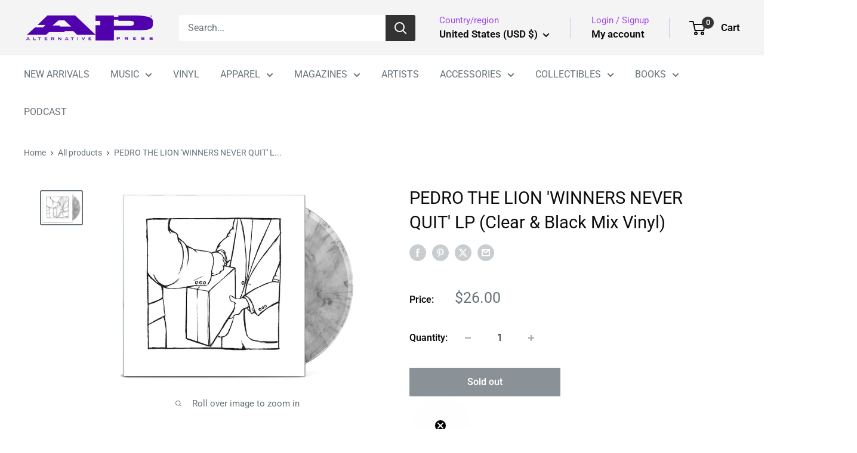

--- FILE ---
content_type: text/javascript; charset=utf-8
request_url: https://shop.altpress.com/products/pedro-the-lion-winners-never-quit-lp-clear-w-black-mix-vinyl.js?currency=USD&country=US
body_size: 994
content:
{"id":8116209484077,"title":"PEDRO THE LION 'WINNERS NEVER QUIT' LP (Clear \u0026 Black Mix Vinyl)","handle":"pedro-the-lion-winners-never-quit-lp-clear-w-black-mix-vinyl","description":"\u003cp\u003eLABEL: Epitaph\u003cbr\u003eVINYL RELEASE DATE: \u003cspan data-mce-fragment=\"1\"\u003e10\/5\/2018\u003c\/span\u003e\u003cbr\u003eALBUM RELEASE DATE: 3\/28\/2000\u003cbr\u003eVARIANT: Clear w\/ Black Mix Vinyl LP\u003c\/p\u003e\n\u003cp\u003e\u003cmeta charset=\"utf-8\"\u003e\u003cspan\u003eFollowing a critically acclaimed debut album for Made In Mexico, singer\/songwriter David Bazan returned to his Seattle home studio to craft the bulk of Winners Never Quit - a haunted collection of material that traces the fictional story of a man who vows to maintain his good name despite a slew of devious activity and malicious intent. Stripped down to a voice and a guitar, Bazan is a modern-day folk champion. Behind a band, he loses his timidity and commands attention with an impassioned voice and a compelling narrative. In either sphere, Bazan is an accomplished artist and unique talent.\u003c\/span\u003e\u003c\/p\u003e\n\u003cdiv id=\"gtx-trans\" style=\"position: absolute; left: 234px; top: 46.5938px;\"\u003e\n\u003cdiv class=\"gtx-trans-icon\"\u003e\u003c\/div\u003e\n\u003c\/div\u003e","published_at":"2023-01-05T12:37:02-05:00","created_at":"2023-01-18T16:26:34-05:00","vendor":"AEC","type":"LP","tags":["emo","FurnaceFest2022","Indie","IndieAlt","mediamail","PEDROTHELION","punk","VINYL"],"price":2600,"price_min":2600,"price_max":2600,"available":false,"price_varies":false,"compare_at_price":null,"compare_at_price_min":0,"compare_at_price_max":0,"compare_at_price_varies":false,"variants":[{"id":44330482794797,"title":"Default Title","option1":"Default Title","option2":null,"option3":null,"sku":"PEDRO-THE-LION-WINNERS-NEVER-QUIT-LP-CLEAR-W-BLACK-MIX-VINYL-8592","requires_shipping":true,"taxable":true,"featured_image":null,"available":false,"name":"PEDRO THE LION 'WINNERS NEVER QUIT' LP (Clear \u0026 Black Mix Vinyl)","public_title":null,"options":["Default Title"],"price":2600,"weight":544,"compare_at_price":null,"inventory_management":"shopify","barcode":"45778218592","quantity_rule":{"min":1,"max":null,"increment":1},"quantity_price_breaks":[],"requires_selling_plan":false,"selling_plan_allocations":[]}],"images":["\/\/cdn.shopify.com\/s\/files\/1\/0711\/2910\/4685\/products\/winenrs-cover-clear-lp_720x_693b9d28-3dab-49be-a0d5-8dd574f4d939.webp?v=1674838768"],"featured_image":"\/\/cdn.shopify.com\/s\/files\/1\/0711\/2910\/4685\/products\/winenrs-cover-clear-lp_720x_693b9d28-3dab-49be-a0d5-8dd574f4d939.webp?v=1674838768","options":[{"name":"Title","position":1,"values":["Default Title"]}],"url":"\/products\/pedro-the-lion-winners-never-quit-lp-clear-w-black-mix-vinyl","media":[{"alt":null,"id":32772286021933,"position":1,"preview_image":{"aspect_ratio":1.252,"height":575,"width":720,"src":"https:\/\/cdn.shopify.com\/s\/files\/1\/0711\/2910\/4685\/products\/winenrs-cover-clear-lp_720x_693b9d28-3dab-49be-a0d5-8dd574f4d939.webp?v=1674838768"},"aspect_ratio":1.252,"height":575,"media_type":"image","src":"https:\/\/cdn.shopify.com\/s\/files\/1\/0711\/2910\/4685\/products\/winenrs-cover-clear-lp_720x_693b9d28-3dab-49be-a0d5-8dd574f4d939.webp?v=1674838768","width":720}],"requires_selling_plan":false,"selling_plan_groups":[]}

--- FILE ---
content_type: text/javascript; charset=utf-8
request_url: https://shop.altpress.com/products/pedro-the-lion-winners-never-quit-lp-clear-w-black-mix-vinyl.js
body_size: 1328
content:
{"id":8116209484077,"title":"PEDRO THE LION 'WINNERS NEVER QUIT' LP (Clear \u0026 Black Mix Vinyl)","handle":"pedro-the-lion-winners-never-quit-lp-clear-w-black-mix-vinyl","description":"\u003cp\u003eLABEL: Epitaph\u003cbr\u003eVINYL RELEASE DATE: \u003cspan data-mce-fragment=\"1\"\u003e10\/5\/2018\u003c\/span\u003e\u003cbr\u003eALBUM RELEASE DATE: 3\/28\/2000\u003cbr\u003eVARIANT: Clear w\/ Black Mix Vinyl LP\u003c\/p\u003e\n\u003cp\u003e\u003cmeta charset=\"utf-8\"\u003e\u003cspan\u003eFollowing a critically acclaimed debut album for Made In Mexico, singer\/songwriter David Bazan returned to his Seattle home studio to craft the bulk of Winners Never Quit - a haunted collection of material that traces the fictional story of a man who vows to maintain his good name despite a slew of devious activity and malicious intent. Stripped down to a voice and a guitar, Bazan is a modern-day folk champion. Behind a band, he loses his timidity and commands attention with an impassioned voice and a compelling narrative. In either sphere, Bazan is an accomplished artist and unique talent.\u003c\/span\u003e\u003c\/p\u003e\n\u003cdiv id=\"gtx-trans\" style=\"position: absolute; left: 234px; top: 46.5938px;\"\u003e\n\u003cdiv class=\"gtx-trans-icon\"\u003e\u003c\/div\u003e\n\u003c\/div\u003e","published_at":"2023-01-05T12:37:02-05:00","created_at":"2023-01-18T16:26:34-05:00","vendor":"AEC","type":"LP","tags":["emo","FurnaceFest2022","Indie","IndieAlt","mediamail","PEDROTHELION","punk","VINYL"],"price":2600,"price_min":2600,"price_max":2600,"available":false,"price_varies":false,"compare_at_price":null,"compare_at_price_min":0,"compare_at_price_max":0,"compare_at_price_varies":false,"variants":[{"id":44330482794797,"title":"Default Title","option1":"Default Title","option2":null,"option3":null,"sku":"PEDRO-THE-LION-WINNERS-NEVER-QUIT-LP-CLEAR-W-BLACK-MIX-VINYL-8592","requires_shipping":true,"taxable":true,"featured_image":null,"available":false,"name":"PEDRO THE LION 'WINNERS NEVER QUIT' LP (Clear \u0026 Black Mix Vinyl)","public_title":null,"options":["Default Title"],"price":2600,"weight":544,"compare_at_price":null,"inventory_management":"shopify","barcode":"45778218592","quantity_rule":{"min":1,"max":null,"increment":1},"quantity_price_breaks":[],"requires_selling_plan":false,"selling_plan_allocations":[]}],"images":["\/\/cdn.shopify.com\/s\/files\/1\/0711\/2910\/4685\/products\/winenrs-cover-clear-lp_720x_693b9d28-3dab-49be-a0d5-8dd574f4d939.webp?v=1674838768"],"featured_image":"\/\/cdn.shopify.com\/s\/files\/1\/0711\/2910\/4685\/products\/winenrs-cover-clear-lp_720x_693b9d28-3dab-49be-a0d5-8dd574f4d939.webp?v=1674838768","options":[{"name":"Title","position":1,"values":["Default Title"]}],"url":"\/products\/pedro-the-lion-winners-never-quit-lp-clear-w-black-mix-vinyl","media":[{"alt":null,"id":32772286021933,"position":1,"preview_image":{"aspect_ratio":1.252,"height":575,"width":720,"src":"https:\/\/cdn.shopify.com\/s\/files\/1\/0711\/2910\/4685\/products\/winenrs-cover-clear-lp_720x_693b9d28-3dab-49be-a0d5-8dd574f4d939.webp?v=1674838768"},"aspect_ratio":1.252,"height":575,"media_type":"image","src":"https:\/\/cdn.shopify.com\/s\/files\/1\/0711\/2910\/4685\/products\/winenrs-cover-clear-lp_720x_693b9d28-3dab-49be-a0d5-8dd574f4d939.webp?v=1674838768","width":720}],"requires_selling_plan":false,"selling_plan_groups":[]}